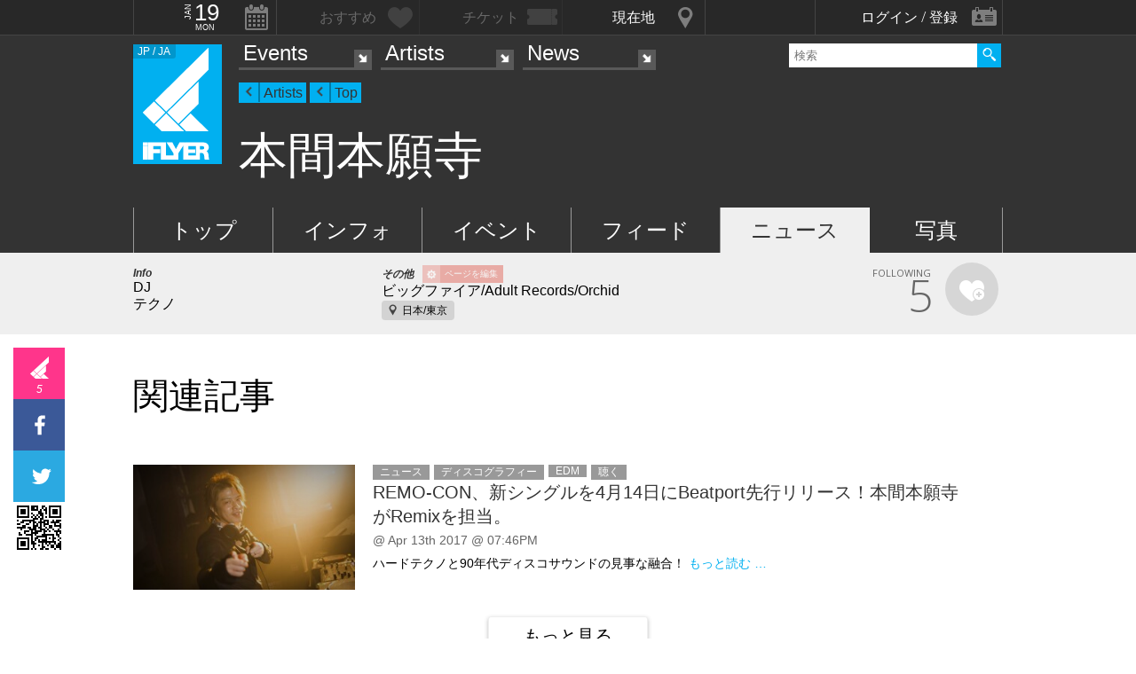

--- FILE ---
content_type: text/html; charset=UTF-8
request_url: https://iflyer.tv/artist/41253/articles/
body_size: 9525
content:
<!DOCTYPE html>
<!--
========     ===========   ========  =========     =======    =====
o o     o     +              o
======        =============             =============  ============

██╗███████╗██╗  ██╗   ██╗███████╗██████╗     ██╗   ██╗███████╗
██║██╔════╝██║  ╚██╗ ██╔╝██╔════╝██╔══██╗    ██║   ██║╚════██║
██║█████╗  ██║   ╚████╔╝ █████╗  ██████╔╝    ██║   ██║    ██╔╝
██║██╔══╝  ██║    ╚██╔╝  ██╔══╝  ██╔══██╗    ╚██╗ ██╔╝   ██╔╝ 
██║██║     ███████╗██║   ███████╗██║  ██║     ╚████╔╝    ██║  
╚═╝╚═╝     ╚══════╝╚═╝   ╚══════╝╚═╝  ╚═╝      ╚═══╝     ╚═╝  .0
                                                                                                                                                                                                                          
=======   =====================   ===============  ==============
+   +     +             o     +       +
================     ==========================     =============

    ▄████▄     All your base are belong to us
   ███▄█▀       Careers https://admin.iflyer.tv/apex/support/?cid=16
  ▐████  █  █   iFLYER
   █████▄       Copyright 2006-2026, iFLYER.tv
    ▀████▀     v7.3.5
       Contact us about our new API's if you want to do something amazing with our event data ;)
                 
-->
<html xmlns:og="http://ogp.me/ns#" lang="en,ja">
<head id="">
<script async src="https://www.googletagmanager.com/gtag/js?id=UA-4511865-9"></script>
<script>
  window.dataLayer = window.dataLayer || [];
  function gtag(){dataLayer.push(arguments);}
  gtag('js', new Date());

  gtag('config', 'UA-4511865-9');
</script>

<script>
var head= document.getElementsByTagName('head')[0];
var script= document.createElement('script');
script.type= 'text/javascript';
script.async = true;
script.src= 'https://admin.iflyer.tv/apex/plugins/srvrsts.php?'+Date.now()+'&path=%2Fartist%2F41253%2Farticles%2F'+'&ref='+encodeURIComponent(document.referrer)+'&rchk=1&check=b6d5ee43535b210a73d455053c3a5d81.1768772129';
head.appendChild(script);
</script><title>iFLYER: 本間本願寺 [Homma Honganji]  / ニュース - DJ</title>
<meta charset="UTF-8"><meta http-equiv="content-language" content="en,ja" />
<meta name="Keywords" content="iFLYER, 音楽, 本間本願寺 , DJ" />
<meta name="Author" content="iFLYER" /><meta property="og:site_name" content="iFLYER" />
<meta name="HandheldFriendly" content="True"><meta name="MobileOptimized" content="320">
<meta name="viewport" content="initial-scale=1.0,width=device-width,user-scalable=no,minimum-scale=1.0,maximum-scale=1.0">
<meta name="title" content="本間本願寺 [Homma Honganji]  / ニュース - DJ"/>
<meta name="description" content="本間本願寺 / テクノ / DJ / ビッグファイア/Adult Records/Orchid / 日本/東京" lang="ja" xml:lang="ja"/>
<meta name="copyright" content="©2006-2026 アイフライヤー" lang="ja" xml:lang="ja"/>
<meta name="copyright" content="©2006-2026 iFLYER. All rights reserved." lang="en" xml:lang="en"/>
<meta name="robots" content="INDEX, FOLLOW"/>
<meta property="fb:app_id" content="575751302929337"/>
<meta property="fb:pages" content="266568835009" />
<meta property="og:title" content="本間本願寺"/>
<meta name="theme-color" content="#01b0f0">
<meta property="og:image" content="https://images.iflyer.tv/bh_600/bw_600/1_3dk1t1nigpvq6d7cf8hy4.jpg"/>
<meta property="og:description" content="本間本願寺 / テクノ / DJ / ビッグファイア/Adult Records/Orchid / 日本/東京"/>
<meta property="og:locale" content="ja_JP">
<meta property="og:locale:alternate" content="en_US">
<meta property="og:image:width" content="600"/>
<meta property="og:image:height" content="600"/>
<meta property="og:image:type" content="image/jpeg"/>
<meta property="og:url" content="https://iflyer.tv/artist/41253/"/>
<meta property="og:type" content="iflyertv:artist"/>

<link rel="alternate" hreflang="en" href="/en/artist/41253/articles/"/>
<link href="/artist/41253/rss" title="RSS 2.0" type="application/rss+xml" rel="alternate"/>
<meta name="twitter:card" content="summary_large_image">
<meta name="twitter:site" content="@iflyertv">
<meta name="twitter:title" content="本間本願寺">
<meta name="twitter:description" content="本間本願寺 / テクノ / DJ / ビッグファイア/Adult Records/Orchid / 日本/東京">
<meta name="twitter:image" content="https://images.iflyer.tv/bh_600/bw_600/1_3dk1t1nigpvq6d7cf8hy4.jpg">

<meta name="verify-v1" content="jpc+MWoOBj80yWL7fT/PPFnrRKllc+8Vqpou1LyGvkw="/>
<meta name="google-site-verification" content="N8NtTfPLP2egKM1tuaJtE12NdSdTZXLPVOD9dZTvWWs"/>
<link rel="apple-touch-icon-precomposed" href="/assets/v735/images/favicons_v6/favicon-152.png">
<meta name="msapplication-TileColor" content="#01b0f0">
<meta name="msapplication-TileImage" content="/assets/v735/images/favicons_v6/favicon-144.png">
<link rel="apple-touch-icon-precomposed" sizes="152x152" href="/assets/v735/images/favicons_v6/favicon-152.png">
<link rel="apple-touch-icon-precomposed" sizes="144x144" href="/assets/v735/images/favicons_v6/favicon-144.png">
<link rel="apple-touch-icon-precomposed" sizes="120x120" href="/assets/v735/images/favicons_v6/favicon-120.png">
<link rel="apple-touch-icon-precomposed" sizes="114x114" href="/assets/v735/images/favicons_v6/favicon-114.png">
<link rel="apple-touch-icon-precomposed" sizes="72x72" href="/assets/v735/images/favicons_v6/favicon-72.png">
<link rel="apple-touch-icon-precomposed" href="/assets/v735/images/favicons_v6/favicon-57.png">

<meta name="apple-itunes-app" content="app-id=687205010">

<link rel="icon" href="/favicons/iflyer.png" sizes="16x16 24x24 32x32 48x48 64x64" />
<link href='/assets/v735/lib/iflyer-icons/src-font/style.css' rel='stylesheet' type='text/css' />
<!--[if IE]><link rel="shortcut icon" href="/favicon_v6.ico"><![endif]-->
<link href="https://d10s23uwhf0dgz.cloudfront.net/skin/iflyer/v735/v6/xhtml/css/global.css.php?cb=7.3.5" rel="stylesheet"/>
<link href='https://fonts.googleapis.com/css?family=Open+Sans:700,300,600,400' rel='stylesheet' id='google_font_family-css' type='text/css' data-font-onload="opensans"  media="none" onload="if(media!='all')media='all'">
<!-- <link href='https://fonts.googleapis.com/earlyaccess/notosansjapanese.css' rel='stylesheet' data-font-onload="notosansjapanese" type='text/css'  media="none" onload="if(media!='all')media='all'"> -->

<script type="text/javascript">
    var _langs = new Object();
    var windowsliveid = '6B8DE2D55132EF81062592D067A1395B4623DA06';
        var devMode = false;
    var $iFLYERURL = "iflyer.tv";
    var $iFLYERNOCACHE = "//";
    var $iFLYERAPEX = "https://admin.iflyer.tv/apex/";
    var $iFLYERWIDGETS = "https://widgets.iflyer.tv";
    var $iFLYERADS = "https://counter.iflyer.tv/";
    var $iFLYERXAPI = "https://x-api.iflyer.tv/v1.0";
    var $iFLYEROBJECT = "artist:41253";
    var $IFTVIKEY = "0cdfdcee1b6898325adbbf43d562e935";
    var imgsrvUrl = "https://images.iflyer.tv";
    var pageLang = 'ja';
    var $browser_default_lang = 'ja';
    var $forceMyflyer = false;
    var iewarning = "このサイトを閲覧するにはインターネットエクスプローラーをアップデートして下さい。 ";
    var $cookieNames = new Object();
    $cookieNames['authentication'] = "ifadminuser";
    $cookieNames['myflyer'] = "myflyeruser";
    $cookieNames['lang'] = "iflyer_lang";
    var detectLanguage = window.navigator.userLanguage || window.navigator.language;
</script>
<script src="https://ajax.googleapis.com/ajax/libs/jquery/1.11.3/jquery.min.js"></script>
<script src="https://d10s23uwhf0dgz.cloudfront.net/skin/iflyer/v735/v6/xhtml/js/global.js.php?cb=7.3.5" type="text/javascript"></script>
<script type="text/javascript">
    var langCountryUrl = '/';
    var $iFLYERCookieDomain = "iflyer.tv";
    var cookielangCountryUrl = null;
    if ($.cookie('iflyer_langCountryUrl')) {
        cookielangCountryUrl = $.cookie('iflyer_langCountryUrl');
    }
    var $iFLYER_COUNTRY = 'jp';
    var country = null;   
</script>
<script type="application/ld+json">
[{"@context":"http:\/\/schema.org","@type":"MusicGroup","name":"\u672c\u9593\u672c\u9858\u5bfa","url":"https:\/\/iflyer.tv\/artist\/41253\/","logo":"https:\/\/images.iflyer.tv\/bh_400\/bw_400\/pf_1\/1_3dk1t1nigpvq6d7cf8hy4.png","image":"https:\/\/images.iflyer.tv\/1_3dk1t1nigpvq6d7cf8hy4.jpg","genre":"\u30c6\u30af\u30ce"}]</script>
<!-- Meta Pixel Code -->
<script>
!function(f,b,e,v,n,t,s)
{if(f.fbq)return;n=f.fbq=function(){n.callMethod?
n.callMethod.apply(n,arguments):n.queue.push(arguments)};
if(!f._fbq)f._fbq=n;n.push=n;n.loaded=!0;n.version='2.0';
n.queue=[];t=b.createElement(e);t.async=!0;
t.src=v;s=b.getElementsByTagName(e)[0];
s.parentNode.insertBefore(t,s)}(window,document,'script',
'https://connect.facebook.net/en_US/fbevents.js');
 fbq('init', '294734927665483'); 
fbq('track', 'PageView');
</script>
<noscript>
 <img height="1" width="1" src="https://www.facebook.com/tr?id=294734927665483&ev=PageView&noscript=1"/>
</noscript>
<!-- End Meta Pixel Code --></head>
<body id="body" iflyer-features-load="pushdown" class="std__tlp lang_ja  ptype_artist " myflyer-page-id="artist:41253">
<script>if($.cookie('hasopensans')){$('body').addClass('withOpenSans');}if($.cookie('hasnotosans')){$('body').addClass('withNotoSans');}</script>
<a name="top"></a>
<style>
</style>


<style>
@media only screen and (min-width: 980px){

}

@media only screen and (max-width: 1450px) { 

}

@media only screen and (max-width: 979px){ 

}

@media only screen and (max-width: 663px){

}

</style>

<header id="header" role="header" class="  ">
<nav id="myflyernav">
    <ul>
        <li id="calendar" is-opener also-open="hold_cal" data-ajax-append="hold_cal" data-ajax-src="/widgets_local/header_event_calendar/" data-LCU="1">
        <span class="hcalendar_paper">
            <span class="monthShort">Jan</span>
            <span class="day">19</span>
            <span class="weekday">Mon</span>
        </span>
        </li><li id="stard" is-opener also-open="hold_stard" data-iframe-target="hold_stard" data-iframe-distroy-mobile data-iframe-src="https://my.iflyer.tv/?view=mini" class="onlogin"><span>おすすめ</span></li><li id="tickets" is-opener also-open="hold_tickets" data-iframe-distroy-mobile data-iframe-target="hold_tickets" data-iframe-src="https://my.iflyer.tv/tickets.php?view=mini" class="onlogin"><span>チケット</span></li><li id="nearme" class="ongeo" is-opener also-open="hold_near" data-ajax-replace="hold_near_holder" data-ajax-src="/widgets_local/nearme/events/preview/" data-geolocation data-geolocation-add data-LCU="1"><span>現在地</span></li><li id="signin" is-opener also-open="hold_loginout">
        <span class="notloginin">ログイン / 登録</span>
        <span class="islogin"><img src="/assets/images/blank.gif" width="39" height="39" myflyer-data-item="user.avatarURL" /><span myflyer-data-item="user.name" class="username"></span></span>
        </li>
    </ul>
    <div id="hold_stard" class="myflyer_content"></div>
    <div id="hold_tickets" class="myflyer_content"></div>
    <div id="hold_cal" class="scroll_style"></div>
    <div id="hold_near" class="myflyer_content" newbox-sizing>
        <div id="hold_near_holder" class="loading">
        </div>
        <ul class="content_sub_nav">
            <li><a href="/local/#findme" class="findmeicon">イベント</a></li><!--
            --><li><a href="/local/bars/#findme" class="findmeicon">バー</a></li><!--
            --><li><a href="/local/reports/#findme" class="findmeicon">写真</a></li>
        </ul>
    </div>
    <div id="hold_loginout" stop-propagation>
        <div class="notloginin" id="iframelogin"></div>
        <dl class="islogin">
            <div id="yourprofiles"></div><dd id="myflyer_out"><a href="https://my.iflyer.tv/" target="_blank">myFLYER</a><a href="https://my.iflyer.tv/settings.php" class="edit_link">edit</a></dd><dd id="logout">SIGN OUT</dd>
        </dl>
        
    </div>
</nav>	
<div id="navContainer">
	<section id="main_nav">
	<div id="logo">
		<a href="/" class="icon" alt="iFLYER">
        <span class="icon icon-iflyer_wide"></span>
        <span class="icon icon-iflyer_shape"></span>
        <span class="icon icon-iflyer_text"></span>
        </a>
		<div class="locale-shortcode" data-hover-text="edition"><span contry-shortcode></span> / ja</div>
	</div>
	<nav id="locale" stop-propagation>
		<ul>
                        <li class="lang-select" data-lang="en"><a href="/en/artist/41253/articles/">iFLYER is also available in ENGLISH.</span></a>
            </li>
            	        <div class="closeme"></div>
		</ul>
	</nav>
	<nav>
	<div class="search-container" id="search" stop-propagation>
	    <input id="search-input" type="text" maxlength="60" placeholder="検索" name="query" autocomplete="off"><div id="search-button">Search All</div>
	    <ul id="super_search">
		</ul>
	</div>
	</nav>
	<nav id="nav" role="navigation" stop-propagation>
		<ul id="links" data-display="0">
			<li id="mEvents">
				<span><a href="/listing/events/" iflyer-append-location data-LCU="1">Events</a></span>
				<ul>
					<li id="mListings"><a href="/listing/events/" iflyer-append-location data-LCU="1">イベント</a></li>
					<li id="mStreaming"><a href="/listing/streaming/" data-LCU="1">ライブ配信</a></li>
					<li id="mTickets"><a href="/listing/tickets/" data-LCU="1">チケット</a></li>
					<li id="mPickups"><a href="/listing/pickups/" data-LCU="1">ピックアップ</a></li>
					<li id="mReports"><a href="/partyreports/" data-LCU="1">イベントレポート</a></li>
					<li id="mClubs"><a href="/venues/" data-LCU="1">会場・クラブ</a></li>
					<li id="mPlatforms"><a href="/venues/streaming" data-LCU="1">ライブ配信プラットフォーム</a></li>
					<li id="mLocal"><a href="/local/" data-LCU="1">現在地検索</a></li>
					<li id="mSubmitevent" class="apex_link"><a href="https://admin.iflyer.tv/apex/events/new_event.php" myflyer-required>イベント掲載</a></li>
				</ul>
			</li>
			<li id="mArtists" data-selected="1">
				<span><a href="/artists/search/" data-LCU="1">Artists</a></span>
				<ul>
					<li id="mSearch"><a href="/artists/search/" data-LCU="1">A-Z</a></li><li id="mRanking" data-selected="1"><a href="/artists/ranking/" data-LCU="1">トップ100</a></li><li id="mAdd" class="apex_link"><a href="https://admin.iflyer.tv/apex/profile/new_profile.php" myflyer-required>プロフィール掲載</a></li>
					
				</ul>
			</li>
			<li id="mNews">
				<span><a href="/news/archive/" data-LCU="1">News</a></span>
				<ul>
					<li id="mDjpages"><a href="/news/archive/" data-LCU="1">アーカイブ</a></li><li id="mPhotos"><a href="/partyreports/">レポート</a></li>
				</ul>
			</li>
		</ul>
	</nav>
	<div id="navi-links" rel="nav"></div>
	<div id="navi-search" rel="search"></div>
	</section>
	<div id="sectionHead">
			<div id="breadcrumb">
			<ul>
							<li class="page_type "><a href="/artists/">Artists</a></li>
							<li class="page_type "><a href="/artist/41253/">Top</a></li>
						</ul>
		</div>
			<h1 class="topheader"><span itemprop="name">本間本願寺</span></h1>
	</div>
</div>
<div id="header_style_holder"><div id="header_style" ></div><div id="header_style_filter"></div></div>
<section id="subnav">
	<ul>
		<li class="" id="subnav-top"><a href="/artist/41253/" >トップ</a></li><li class="" id="subnav-about"><a href="/artist/41253/about/" >インフォ</a></li><li class="" id="subnav-events"><a href="/artist/41253/events/" >イベント</a></li><li class="" id="subnav-voice"><a href="/artist/41253/voice/" >フィード</a></li><li class="on " id="subnav-articles"><a href="/artist/41253/articles/" >ニュース</a></li><li class="" id="subnav-photos"><a href="/artist/41253/photos/" >写真</a></li>	</ul>
</section></header><main>
<ul class="content-list">
<li>
    <section class="contentDetail profile-info-holder">
    <div>
        <aside class="profile-info-bar">
            <ul>
            <li class="std-block"><div>Info</div>
            DJ<br/>
            テクノ            
            </li><!--

            --><li class="std-block"><div>その他 <a href="/artist/41253/edit" class="apexeditpage" myflyer-required>ページを編集</a></div>
            ビッグファイア/Adult Records/Orchid<br/>            <span class="mapjump">日本/東京</span><br/> 
            </li><!--

            --><li class="stard-page">
            <div class="normal_star fancyFont star__block">
            <strong myflyer-stard-id="page:41253" star-counter="5"></strong>
            <span>FOLLOWING</span>
            <div class="star-holder big inline">
            <div class="starme" myflyer-starbutton myflyer-stard-id="artist:41253"></div>
            </div>
            </div>
            </li>
            </ul>
        </aside>
    </div>
</section>
</li>
<li class="share_section"><section id="share_float">
    <div id="left-rail">
                <div class="sharepage share_iflyer " iflyer="stard" object="artist:41253" layout="fill_space">
        <span>5</span>        <script src="https://widgets.iflyer.tv/stard/embed_ja.js/v735/embed.js" type="text/javascript" charset="utf-8"></script>
        </div><a href="https://www.facebook.com/dialog/feed?app_id=575751302929337&amp;display=popup&amp;redirect_uri=https%3A%2F%2Fiflyer.tv%2Fartist%2F41253%2Farticles%2F&amp;link=https%3A%2F%2Fiflyer.tv%2Fartist%2F41253%2Farticles%2F" target="_blank" class="sharepage popuplink share_facebook lower" name="share_facebook" rel="scrollbars=1,height=400,width=670">
        <span></span>
        </a><a href="https://twitter.com/share?url=https%3A%2F%2Fiflyer.tv%2Fartist%2F41253%2Farticles%2F&amp;text=%E6%9C%AC%E9%96%93%E6%9C%AC%E9%A1%98%E5%AF%BA+%2F+%E3%83%8B%E3%83%A5%E3%83%BC%E3%82%B9&amp;related=iFLYER.tv&amp;via=iflyertv" target="_blank" class="sharepage popuplink share_twitter lower" name="share_twitter" rel="scrollbars=1,height=500,width=670">
        <span></span>
        </a><a href="http://line.me/R/msg/text/?%E6%9C%AC%E9%96%93%E6%9C%AC%E9%A1%98%E5%AF%BA+%2F+%E3%83%8B%E3%83%A5%E3%83%BC%E3%82%B9%0D%0Ahttps%3A%2F%2Fiflyer.tv%2Fartist%2F41253%2Farticles%2F" target="" class="sharepage share_line lower" name="share_line">
        </a><a href="//pc.iflyer.tv/qr/ZD1odHRwJTNBJTJGJTJGaWZ5ci50diUyRmFhSm4mcz0xMCZlPUw=" class="popup-image" data-effect="mfp-move-horizontal">
            <div class="left_qrcode" style="background: url('//pc.iflyer.tv/qr/ZD1odHRwJTNBJTJGJTJGaWZ5ci50diUyRmFhSm4mcz0y') no-repeat scroll center center transparent"></div>
        </a>
        
    </div>
    <div id="top-rail">
                <div class="sharepage share_iflyer ">
        <span>5</span>        <iframe scrolling="no" data-myflyer="true" frameborder="0" class="" tabindex="0" allowtransparency="true"
                    src="https://widgets.iflyer.tv/stard/artist/41253/?layout=fill_space"
                    scrolling="no" frameborder="0"
                    style="border:none; overflow:hidden; width:100%; height:100%;"></iframe>
        </div><a href="https://www.facebook.com/dialog/feed?app_id=575751302929337&amp;display=popup&amp;redirect_uri=https%3A%2F%2Fiflyer.tv%2Fartist%2F41253%2Farticles%2F&amp;link=https%3A%2F%2Fiflyer.tv%2Fartist%2F41253%2Farticles%2F" target="_blank" class="sharepage popuplink share_facebook lower" name="share_facebook" rel="scrollbars=1,height=400,width=670">
        <span></span>
        </a><a href="https://twitter.com/share?url=https%3A%2F%2Fiflyer.tv%2Fartist%2F41253%2Farticles%2F&amp;text=%E6%9C%AC%E9%96%93%E6%9C%AC%E9%A1%98%E5%AF%BA+%2F+%E3%83%8B%E3%83%A5%E3%83%BC%E3%82%B9&amp;related=iFLYER.tv&amp;via=iflyertv" target="_blank" class="sharepage popuplink share_twitter lower" name="share_twitter" rel="scrollbars=1,height=500,width=670">
        <span></span>
        </a>
        <a href="http://line.me/R/msg/text/?%E6%9C%AC%E9%96%93%E6%9C%AC%E9%A1%98%E5%AF%BA+%2F+%E3%83%8B%E3%83%A5%E3%83%BC%E3%82%B9%0D%0Ahttps%3A%2F%2Fiflyer.tv%2Fartist%2F41253%2Farticles%2F" target="" class="sharepage popuplink share_line lower" name="share_line">
        </a><a href="//pc.iflyer.tv/qr/ZD1odHRwJTNBJTJGJTJGaWZ5ci50diUyRmFhSm4mcz0xMCZlPUw=" class="popup-image" data-effect="mfp-move-horizontal"><div class="top_qrcode" style="background: url('//pc.iflyer.tv/qr/ZD1odHRwJTNBJTJGJTJGaWZ5ci50diUyRmFhSm4mcz0y') no-repeat scroll center center transparent"></div>
        </a>
            </div>
</section>

</li>

<li>
    <section class="content">
<h1 class="heading">関連記事</h1>
<div id="news-archive-holder" class="content-holder">
<li><section class="content article-archive"><article class="group normal">
        <a href="/article/2017/04/14/remocon003/" class="main-img image_holder">
        <span lazy-ratio="56.25" style="padding-bottom: 56.25%"><img class="lazy" data-original="https://images.iflyer.tv/bw_300/bh_169/pf_1/1_3lka02xgtlxqyhc4xe3jm.jpg">
    </span>
    </a>
        <ul class="article-type"><li class="article-type-3">ニュース</li><li class="article-subject-6">ディスコグラフィー</li><li class="article-subject-9">EDM</li><li class="article-subject-10">聴く</li></ul>    <a href="/article/2017/04/14/remocon003/"><h1>REMO-CON、新シングルを4月14日にBeatport先行リリース！本間本願寺がRemixを担当。</h1></a>
        <p class="byline">
        @ Apr 13th 2017 @ 07:46PM    <a href="/article/2017/04/14/remocon003/" class="view-count-common">3792</a>
    </p>
    <p class="blurb">
        ハードテクノと90年代ディスコサウンドの見事な融合！        <a href="/article/2017/04/14/remocon003/" class="inline-read-more">もっと読む …</a>
    </p>
    
<script type="application/ld+json">[{"@context":"http:\/\/schema.org","@type":"NewsArticle","headline":"REMO-CON\u3001\u65b0\u30b7\u30f3\u30b0\u30eb\u30924\u670814\u65e5\u306bBeatport\u5148\u884c\u30ea\u30ea\u30fc\u30b9\uff01\u672c\u9593\u672c\u9858\u5bfa\u304cRemix\u3092\u62c5\u5f53\u3002","url":"https:\/\/iflyer.tv\/article\/2017\/04\/14\/remocon003\/","image":"https:\/\/images.iflyer.tv\/bw_300\/bh_169\/pf_1\/1_3lka02xgtlxqyhc4xe3jm.jpg","description":"\u30cf\u30fc\u30c9\u30c6\u30af\u30ce\u306890\u5e74\u4ee3\u30c7\u30a3\u30b9\u30b3\u30b5\u30a6\u30f3\u30c9\u306e\u898b\u4e8b\u306a\u878d\u5408\uff01","datePublished":"2017-04-14T11:00:00+09:00","publisher":{"@type":"Organization","name":"iFLYER","logo":{"@type":"ImageObject","url":"https:\/\/d10s23uwhf0dgz.cloudfront.net\/assets\/v735\/images\/logos\/iFLYER-linear-black-600.png","width":600,"height":60}}}]</script>


    </article></section>
<button type="button" class="load-more" data-ajax-src="/news/archive/object_artist-41253/action-load_more/key-68cd368914d7197c6579530fc5018cd8/subject-2/" data-ajax-append="news-archive-holder"><span>もっと見る</span></button>

</li></div>


    </section>
</li>


<li class="local_content">
    <section class="content">
        <h1 class="heading">人気のイベント in Japan</h1>
        <div class="heading-more notthinmobile"><a href="/listing/events/">更にイベントを表示</a></div>
        <div id="more_local_events" class="top-list">
            <ul class="list small  eventsList popular maybescroll" id="eventLink5634"><li class="star-holder shownextevent eventover " myflyer-holder="event:358449" myflyer-date="01.23 (Fri)" ><article>
<a href="/event/358449/" class="img_16_9_holder" myflyer-link title="ANUBIS Vol. 9 - TRAP HOUSE"><img class="lazy" data-original="https://images.iflyer.tv/bw_360/bh_203/pf_1/1_4a017qvesrclopx9wk8w2.jpg"  myflyer-img="1_4a017qvesrclopx9wk8w2" /><aside class="addbaseinfo">0 Stars/ 15 views</aside>
<div class="nextevent">01.23 (Fri)</div></a><p class="attending"><a href="/event/358449/" ><h1 myflyer-name="ANUBIS Vol. 9 - TRAP HOUSE">ANUBIS Vol. 9 - TRAP HOUSE</h1></a><p class="moreinfo"><a href="/venue/11663/" myflyer-subtitle="at 王城ビル / OHJO BLDG.">王城ビル / OHJO BLDG. / Tokyo,  <i>Japan</i></a>
<div class="starme" myflyer-starbutton myflyer-stard-id="event:358449"></div>
</p>
</article>
</li><li class="star-holder shownextevent eventover " myflyer-holder="event:358504" myflyer-date="01.24 (Sat)" ><article>
<a href="/event/358504/" class="img_16_9_holder" myflyer-link title="王城祭-ohjopsy-"><img class="lazy" data-original="https://images.iflyer.tv/bw_360/bh_203/pf_1/1_4a1re8o7b0w7j3o9d4gnc.jpg"  myflyer-img="1_4a1re8o7b0w7j3o9d4gnc" /><aside class="addbaseinfo">0 Stars/ 0 views</aside>
<div class="nextevent">01.24 (Sat)</div></a><p class="attending"><a href="/event/358504/" ><h1 myflyer-name="王城祭-ohjopsy-">王城祭-ohjopsy-</h1></a><p class="moreinfo"><a href="/venue/11663/" myflyer-subtitle="at 王城ビル / OHJO BLDG.">王城ビル / OHJO BLDG. / Tokyo,  <i>Japan</i></a>
<div class="starme" myflyer-starbutton myflyer-stard-id="event:358504"></div>
</p>
</article>
</li><li class="star-holder shownextevent eventover " myflyer-holder="event:358510" myflyer-date="01.24 (Sat)" ><article>
<a href="/event/358510/" class="img_16_9_holder" myflyer-link title="DRAM来日公演"><img class="lazy" data-original="https://images.iflyer.tv/bw_360/bh_203/pf_1/1_4a1tleqpgvk7ehvj9ydfi.jpg"  myflyer-img="1_4a1tleqpgvk7ehvj9ydfi" /><aside class="addbaseinfo">0 Stars/ 0 views</aside>
<div class="nextevent">01.24 (Sat)</div></a><p class="attending"><a href="/event/358510/" ><h1 myflyer-name="DRAM来日公演">DRAM来日公演</h1></a><p class="moreinfo"><a href="/venue/9421/" myflyer-subtitle="at CÉ LA VI TOKYO">CÉ LA VI TOKYO / Tokyo,  <i>Japan</i></a>
<div class="starme" myflyer-starbutton myflyer-stard-id="event:358510"></div>
</p>
</article>
</li><li class="star-holder shownextevent eventover " myflyer-holder="event:358505" myflyer-date="01.30 (Fri)" ><article>
<a href="/event/358505/" class="img_16_9_holder" myflyer-link title="DOT.  AT OHJO BLDG"><img class="lazy" data-original="https://images.iflyer.tv/bw_360/bh_203/pf_1/1_4a1rfrriiwiun1cdv2vll.jpg"  myflyer-img="1_4a1rfrriiwiun1cdv2vll" /><aside class="addbaseinfo">0 Stars/ 0 views</aside>
<div class="nextevent">01.30 (Fri)</div></a><p class="attending"><a href="/event/358505/" ><h1 myflyer-name="DOT.  AT OHJO BLDG">DOT.  AT OHJO BLDG</h1></a><p class="moreinfo"><a href="/venue/11663/" myflyer-subtitle="at 王城ビル / OHJO BLDG.">王城ビル / OHJO BLDG. / Tokyo,  <i>Japan</i></a>
<div class="starme" myflyer-starbutton myflyer-stard-id="event:358505"></div>
</p>
</article>
</li><li class="star-holder shownextevent eventover notmobile" myflyer-holder="event:358102" myflyer-date="01.30 (Fri)" ><article>
<a href="/event/358102/" class="img_16_9_holder" myflyer-link title="MASAYASU ALL NIGHT LONG BY TOKYO PARTY CLUB"><img class="lazy" data-original="https://images.iflyer.tv/bw_360/bh_203/pf_1/cc_0.216.1080.607/1_49qaa1pnuvd1vp65w8lul.jpg"  myflyer-img="cc_0.216.1080.607/1_49qaa1pnuvd1vp65w8lul" /><aside class="addbaseinfo">0 Stars/ 24 views</aside>
<div class="nextevent">01.30 (Fri)</div></a><p class="attending"><a href="/event/358102/" ><h1 myflyer-name="MASAYASU ALL NIGHT LONG BY TOKYO PARTY CLUB">MASAYASU ALL NIGHT LONG BY TOKYO PARTY CLUB</h1></a><p class="moreinfo"><a href="/venue/10017/" myflyer-subtitle="at B1FLAT">B1FLAT / Tokyo,  <i>Japan</i></a>
<div class="starme" myflyer-starbutton myflyer-stard-id="event:358102"></div>
</p>
</article>
</li><li class="star-holder shownextevent eventover notmobile" myflyer-holder="event:358506" myflyer-date="01.31 (Sat)" ><article>
<a href="/event/358506/" class="img_16_9_holder" myflyer-link title="SHARD — Chapter Three Begins in Tokyo."><img class="lazy" data-original="https://images.iflyer.tv/bw_360/bh_203/pf_1/1_4a1rh615tvqpa5gh5s2dc.jpg"  myflyer-img="1_4a1rh615tvqpa5gh5s2dc" /><aside class="addbaseinfo">0 Stars/ 0 views</aside>
<div class="nextevent">01.31 (Sat)</div></a><p class="attending"><a href="/event/358506/" ><h1 myflyer-name="SHARD — Chapter Three Begins in Tokyo.">SHARD — Chapter Three Begins in Tokyo.</h1></a><p class="moreinfo"><a href="/venue/11663/" myflyer-subtitle="at 王城ビル / OHJO BLDG.">王城ビル / OHJO BLDG. / Tokyo,  <i>Japan</i></a>
<div class="starme" myflyer-starbutton myflyer-stard-id="event:358506"></div>
</p>
</article>
</li><li class="star-holder shownextevent eventover nottablet" myflyer-holder="event:358507" myflyer-date="02.06 (Fri)" ><article>
<a href="/event/358507/" class="img_16_9_holder" myflyer-link title="QURIOUS"><img class="lazy" data-original="https://images.iflyer.tv/bw_360/bh_203/pf_1/1_4a1riab7dku1aoupi5pol.jpg"  myflyer-img="1_4a1riab7dku1aoupi5pol" /><aside class="addbaseinfo">0 Stars/ 0 views</aside>
<div class="nextevent">02.06 (Fri)</div></a><p class="attending"><a href="/event/358507/" ><h1 myflyer-name="QURIOUS">QURIOUS</h1></a><p class="moreinfo"><a href="/venue/11663/" myflyer-subtitle="at 王城ビル / OHJO BLDG.">王城ビル / OHJO BLDG. / Tokyo,  <i>Japan</i></a>
<div class="starme" myflyer-starbutton myflyer-stard-id="event:358507"></div>
</p>
</article>
</li><li class="star-holder shownextevent eventover nottablet" myflyer-holder="event:358474" myflyer-date="04.17 (Fri)" ><article>
<a href="/event/358474/" class="img_16_9_holder" myflyer-link title="Rainbow Disco Club 2026（DAY1）"><img class="lazy" data-original="https://images.iflyer.tv/bw_360/bh_203/pf_1/1_4a19llyjbgxeow9w4dngq.jpg"  myflyer-img="1_4a19llyjbgxeow9w4dngq" /><aside class="addbaseinfo">0 Stars/ 6 views</aside>
<div class="nextevent">04.17 (Fri)</div></a><p class="attending"><a href="/event/358474/" ><h1 myflyer-name="Rainbow Disco Club 2026（DAY1）">Rainbow Disco Club 2026（DAY1）</h1></a><p class="moreinfo"><a href="/venue/8373/" myflyer-subtitle="at 東伊豆クロスカントリーコース">東伊豆クロスカントリーコース / Shizuoka,  <i>Japan</i></a>
<div class="starme" myflyer-starbutton myflyer-stard-id="event:358474"></div>
</p>
</article>
</li><li class="star-holder shownextevent eventover notthin" myflyer-holder="event:358475" myflyer-date="04.18 (Sat)" ><article>
<a href="/event/358475/" class="img_16_9_holder" myflyer-link title="Rainbow Disco Club 2026（DAY2）"><img class="lazy" data-original="https://images.iflyer.tv/bw_360/bh_203/pf_1/1_4a19llyjbgxeow9w4dngq.jpg"  myflyer-img="1_4a19llyjbgxeow9w4dngq" /><aside class="addbaseinfo">0 Stars/ 1 views</aside>
<div class="nextevent">04.18 (Sat)</div></a><p class="attending"><a href="/event/358475/" ><h1 myflyer-name="Rainbow Disco Club 2026（DAY2）">Rainbow Disco Club 2026（DAY2）</h1></a><p class="moreinfo"><a href="/venue/8373/" myflyer-subtitle="at 東伊豆クロスカントリーコース">東伊豆クロスカントリーコース / Shizuoka,  <i>Japan</i></a>
<div class="starme" myflyer-starbutton myflyer-stard-id="event:358475"></div>
</p>
</article>
</li><li class="star-holder shownextevent eventover notthin" myflyer-holder="event:358476" myflyer-date="04.19 (Sun)" ><article>
<a href="/event/358476/" class="img_16_9_holder" myflyer-link title="Rainbow Disco Club 2026（DAY3）"><img class="lazy" data-original="https://images.iflyer.tv/bw_360/bh_203/pf_1/1_4a19llyjbgxeow9w4dngq.jpg"  myflyer-img="1_4a19llyjbgxeow9w4dngq" /><aside class="addbaseinfo">0 Stars/ 14 views</aside>
<div class="nextevent">04.19 (Sun)</div></a><p class="attending"><a href="/event/358476/" ><h1 myflyer-name="Rainbow Disco Club 2026（DAY3）">Rainbow Disco Club 2026（DAY3）</h1></a><p class="moreinfo"><a href="/venue/8373/" myflyer-subtitle="at 東伊豆クロスカントリーコース">東伊豆クロスカントリーコース / Shizuoka,  <i>Japan</i></a>
<div class="starme" myflyer-starbutton myflyer-stard-id="event:358476"></div>
</p>
</article>
</li></ul>
        </div>
        <div class="heading-more fromthinmobile"><a href="/listing/events/">更にイベントを表示</a></div>
    </section>
</li>    
<li class="feature_breaker" iflyer-features-load="standard:standard"></li>

</ul>
</main>


<footer>
<ul class="footer-list">
<li>
	<div class="">
		<div class="copy_area">
			<ul>
                <li id="logo-footer"><a href="/" data-LCU="1">iFLYER</a></li>
				<li class="moreinfo">
					Copyright 2006-2026, 
					<a href="http://77hz.jp" class="company_site" target="_blank">77hz Ltd.</a>
					<br/>v7.3.5				</li>
			</ul>
		</div>
		<div class="help_area">
			<ul>
				<li>
					<div class="title">カテゴリー</div>
					<ul>
						<li><a href="/events/" data-LCU="1">イベント</a></li>
						<li><a href="/artists/" data-LCU="1">アーティスト</a></li>
						<li><a href="/news/" data-LCU="1">ニュース</a></li>
						<li><a href="https://my.iflyer.tv/">myFLYER</a></li>
						<li><a href="https://admin.iflyer.tv/apex/" class="addyour" myflyer-required>イベント、アーティスト、会場を掲載</a></li>
					</ul>
				</li>
				<li>
					<div class="title">基本情報</div>
					<ul>
						<li><a href="/about/" data-LCU="1">インフォ</a></li>
						<li><a href="https://admin.iflyer.tv/apex/support/faq.php">FAQ</a></li>
						<li><a href="https://admin.iflyer.tv/apex/support/">サポート</a></li>
						<li><a href="/about/legal/" data-LCU="1">法的表記</a></li>
						<li><a href="https://admin.iflyer.tv/apex/support/?cid=16">採用情報</a></li>
						<li><a href="https://d10s23uwhf0dgz.cloudfront.net/assets/v735/guideline/iFLYER-brand-assets.zip">ロゴ、ブランドガイドライン</a></li>

					</ul>
				</li>
			</ul>

		</div>
	</div>
</li>
<li>
	<div class="morelinks_area">
		<div id="social" class="icon_block">
			<div class="title">Follow iFLYER</div>
			<ul>
				<li class="twt"><a href="https://twitter.com/iflyertv">iFLYER on Twitter</a></li>
				<li class="fcb"><a href="https://www.facebook.com/iFLYER">iFLYER on Facebook</a></li>
				<li class="ins"><a href="https://www.instagram.com/iflyertv/">iFLYER on Instagram</a></li>
				<li class="ytb"><a href="https://www.youtube.com/channel/UC46oHPE9-jJOOnyQ_K5R7rQ/videos">iFLYER on YouTube</a></li>
				<li class="rss"><a href="/rss/" data-LCU="1">RSS フィード</a></li>
							</ul>
			<br/><a href="http://nav.cx/7I2m3fW"><img src="https://scdn.line-apps.com/n/line_add_friends/btn/ja.png" alt="友だち追加" height="32" border="0"></a>
		</div>
		<div id="apps" class="icon_block">
			<div class="title">iFLYER Apps</div>
			<ul>
				<li class="app-iflyer-iphone"><a href="https://itunes.apple.com/app/iflyer/id687205010" target="_blank">iFLYER iPhone</a></li><!--
				--><li class="app-tg-iphone"><a href="https://itunes.apple.com/app/iflyer-ticketgate/id730879490" target="_blank">TicketGate iPhone</a></li>
			</ul>
		</div>
	</div>

	<div class="langs">
        <ul>
                <li><a href="/en/artist/41253/articles/"
               class="">iFLYER is also available in ENGLISH.</span></a>
        </li>
                        </ul>
</div>
</li>
</ul>
<div id="show-interest" style="display: none;" data-iframe-src="https://admin.iflyer.tv/apex/plugins/user_hit.php?id=artist:41253" myflyer-onlogout-wipe myflyer-onlogin="click"></div>
</footer>


<a href="#toppage" id="top_link">top</a>








<!--LOADTIME:0.24057793617249--></body>
</html>

--- FILE ---
content_type: text/html; charset=UTF-8
request_url: https://widgets.iflyer.tv/stard/artist/41253/?layout=fill_space&index=1
body_size: 1336
content:
<!DOCTYPE html>
<html lang="en" id="iflyer" class="">
<head>
    <meta charset="utf-8">
    <meta name="robots" content="noodp, noydir">
    <meta name="referrer" content="default" id="meta_referrer">
    <meta name="description" content="iFLYER STAR*d widget plugin">
    <title>iFLYER</title>
    <style>body.plugin {
        background: transparent;
        overflow: hidden;
        background-color: transparent;
    }</style>

    <style type="text/css">
        @import url("https://d10s23uwhf0dgz.cloudfront.net/skin/widgets/v735/pc/xhtml/css/stard.css.php?cb=7.3.5");
    </style>
    <!--[if IE]>
    <style>
        .button_count .likestar .star, .box_count .likestar .star, .standard .likestar .star {
            background-image: url(https://d10s23uwhf0dgz.cloudfront.net/skin/widgets/v735/pc/xhtml/images/stard/button_logo.png );
        }
    </style>
    <![endif]-->

    <!--[if lte IE 8]>
    <style>
        .facepile a {
            margin: 0px 0px 2px 2px;
        }
    </style>
    <![endif]-->
    <script type="text/javascript" charset="utf-8">
        var $iFLYERCookieDomain = "iflyer.tv";
        var $cookieNames = new Object();
        $cookieNames['authentication'] = "ifadminuser";
        $cookieNames['myflyer'] = "myflyeruser";
        $cookieNames['lang'] = "iflyer_lang";
    </script>
</head>
<body class="plugin">
<div id="setup">
    <div id="main">
        <a href="https://iflyer.tv/artist/41253/" target="_blank"
           class="standard_only profile_image_link"><img class="profile_image" src="https://images.iflyer.tv/bw_40/bh_40/pf_1/1_3dk1t1nigpvq6d7cf8hy4.png"/>        </a>
        <a href="https://iflyer.tv/artist/41253/" target="_blank"
           class="standard_only profile_link"><strong>本間本願寺</strong> on iFLYER</a>


        <div id="likestar" data-id="artist:41253"><span
                class="star">STAR*d</span> <span
                class="myflyer_share_stars stard_number">5</span></div>
        <span id="youstard">You STAR*d this.</span>

        <div class="show_face_block">
            <div id="stard_msg" class="standard_only counter_5"><span
        class="stard_number">5</span> STAR*d
    <b>本間本願寺</b>.
</div>
<div class="facepile" data-src="https://my.iflyer.tv/"><a href="https://my.iflyer.tv/?M13632"
                 class="myflyer_profile_link " target="_blank">
                <img src="/assets/images/blank.gif"
                     data-original="https://images.iflyer.tv/bw_50/bh_50/pf_1/1_3ofwsp899w9p4xdn4aw5t.png"                     width="50" height="50" title="Takayuki" class="lazy"/></a><a href="https://my.iflyer.tv/?M53"
                 class="myflyer_profile_link " target="_blank">
                <img src="/assets/images/blank.gif"
                     data-original="https://images.iflyer.tv/bw_50/bh_50/pf_1/1_3ogc9wl94cn4728q9ggu7.png"                     width="50" height="50" title="Akihiro" class="lazy"/></a><a href="https://my.iflyer.tv/?M15902505"
                 class="myflyer_profile_link " target="_blank">
                <img src="/assets/images/blank.gif"
                     data-original="https://images.iflyer.tv/bw_50/bh_50/pf_1/1_3pkm1daf9yyobehhtksmc.png"                     width="50" height="50" title="evernaya" class="lazy"/></a><a href="https://my.iflyer.tv/?M5989"
                 class="myflyer_profile_link " target="_blank">
                <img src="/assets/images/blank.gif"
                     data-original="https://images.iflyer.tv/bw_50/bh_50/pf_1/1_3p4jab528yh5onmt1gk31.png"                     width="50" height="50" title="hiroaki" class="lazy"/></a><a href="https://my.iflyer.tv/?M13341632"
                     class="myflyer_profile_link " target="_blank">
                    <img src="/assets/images/blank.gif"
                         data-original="https://d10s23uwhf0dgz.cloudfront.net/skin/widgets/v735/pc/xhtml/images/stard/myflyer_icon.png"                         width="50" height="50" title="" class="lazy"/></a></div>        </div>

    </div>
</div>
</body>
<script src="https://ajax.googleapis.com/ajax/libs/jquery/1.11.3/jquery.min.js"></script>
<script src="https://d10s23uwhf0dgz.cloudfront.net/skin/widgets/v735/pc/xhtml/js/stard.js.php?cb=7.3.5"></script>
<script type="text/javascript">
    // document.domain = 'iflyer.tv';
    setuppage("https://admin.iflyer.tv/apex/my/stardproxy.php?id=artist:41253", "sorry, please try again later",["M13341632","M5989","M13632","M53","M15902505"], 'https://admin.iflyer.tv/apex/mini_login.php?product=myflyer', 'https://d10s23uwhf0dgz.cloudfront.net/skin/widgets/v735/pc/xhtml/images/stard/myflyer_icon.png', getQueryString('index'), 'artist_41253');
</script>
</html>

--- FILE ---
content_type: text/html; charset=UTF-8
request_url: https://widgets.iflyer.tv/stard/artist/41253/?layout=fill_space
body_size: 1335
content:
<!DOCTYPE html>
<html lang="en" id="iflyer" class="">
<head>
    <meta charset="utf-8">
    <meta name="robots" content="noodp, noydir">
    <meta name="referrer" content="default" id="meta_referrer">
    <meta name="description" content="iFLYER STAR*d widget plugin">
    <title>iFLYER</title>
    <style>body.plugin {
        background: transparent;
        overflow: hidden;
        background-color: transparent;
    }</style>

    <style type="text/css">
        @import url("https://d10s23uwhf0dgz.cloudfront.net/skin/widgets/v735/pc/xhtml/css/stard.css.php?cb=7.3.5");
    </style>
    <!--[if IE]>
    <style>
        .button_count .likestar .star, .box_count .likestar .star, .standard .likestar .star {
            background-image: url(https://d10s23uwhf0dgz.cloudfront.net/skin/widgets/v735/pc/xhtml/images/stard/button_logo.png );
        }
    </style>
    <![endif]-->

    <!--[if lte IE 8]>
    <style>
        .facepile a {
            margin: 0px 0px 2px 2px;
        }
    </style>
    <![endif]-->
    <script type="text/javascript" charset="utf-8">
        var $iFLYERCookieDomain = "iflyer.tv";
        var $cookieNames = new Object();
        $cookieNames['authentication'] = "ifadminuser";
        $cookieNames['myflyer'] = "myflyeruser";
        $cookieNames['lang'] = "iflyer_lang";
    </script>
</head>
<body class="plugin">
<div id="setup">
    <div id="main">
        <a href="https://iflyer.tv/artist/41253/" target="_blank"
           class="standard_only profile_image_link"><img class="profile_image" src="https://images.iflyer.tv/bw_40/bh_40/pf_1/1_3dk1t1nigpvq6d7cf8hy4.png"/>        </a>
        <a href="https://iflyer.tv/artist/41253/" target="_blank"
           class="standard_only profile_link"><strong>本間本願寺</strong> on iFLYER</a>


        <div id="likestar" data-id="artist:41253"><span
                class="star">STAR*d</span> <span
                class="myflyer_share_stars stard_number">5</span></div>
        <span id="youstard">You STAR*d this.</span>

        <div class="show_face_block">
            <div id="stard_msg" class="standard_only counter_5"><span
        class="stard_number">5</span> STAR*d
    <b>本間本願寺</b>.
</div>
<div class="facepile" data-src="https://my.iflyer.tv/"><a href="https://my.iflyer.tv/?M13632"
                 class="myflyer_profile_link " target="_blank">
                <img src="/assets/images/blank.gif"
                     data-original="https://images.iflyer.tv/bw_50/bh_50/pf_1/1_3ofwsp899w9p4xdn4aw5t.png"                     width="50" height="50" title="Takayuki" class="lazy"/></a><a href="https://my.iflyer.tv/?M53"
                 class="myflyer_profile_link " target="_blank">
                <img src="/assets/images/blank.gif"
                     data-original="https://images.iflyer.tv/bw_50/bh_50/pf_1/1_3ogc9wl94cn4728q9ggu7.png"                     width="50" height="50" title="Akihiro" class="lazy"/></a><a href="https://my.iflyer.tv/?M15902505"
                 class="myflyer_profile_link " target="_blank">
                <img src="/assets/images/blank.gif"
                     data-original="https://images.iflyer.tv/bw_50/bh_50/pf_1/1_3pkm1daf9yyobehhtksmc.png"                     width="50" height="50" title="evernaya" class="lazy"/></a><a href="https://my.iflyer.tv/?M5989"
                 class="myflyer_profile_link " target="_blank">
                <img src="/assets/images/blank.gif"
                     data-original="https://images.iflyer.tv/bw_50/bh_50/pf_1/1_3p4jab528yh5onmt1gk31.png"                     width="50" height="50" title="hiroaki" class="lazy"/></a><a href="https://my.iflyer.tv/?M13341632"
                     class="myflyer_profile_link " target="_blank">
                    <img src="/assets/images/blank.gif"
                         data-original="https://d10s23uwhf0dgz.cloudfront.net/skin/widgets/v735/pc/xhtml/images/stard/myflyer_icon.png"                         width="50" height="50" title="" class="lazy"/></a></div>        </div>

    </div>
</div>
</body>
<script src="https://ajax.googleapis.com/ajax/libs/jquery/1.11.3/jquery.min.js"></script>
<script src="https://d10s23uwhf0dgz.cloudfront.net/skin/widgets/v735/pc/xhtml/js/stard.js.php?cb=7.3.5"></script>
<script type="text/javascript">
    // document.domain = 'iflyer.tv';
    setuppage("https://admin.iflyer.tv/apex/my/stardproxy.php?id=artist:41253", "sorry, please try again later",["M13341632","M5989","M13632","M53","M15902505"], 'https://admin.iflyer.tv/apex/mini_login.php?product=myflyer', 'https://d10s23uwhf0dgz.cloudfront.net/skin/widgets/v735/pc/xhtml/images/stard/myflyer_icon.png', getQueryString('index'), 'artist_41253');
</script>
</html>

--- FILE ---
content_type: text/javascript; charset: UTF-8;charset=UTF-8
request_url: https://d10s23uwhf0dgz.cloudfront.net/skin/widgets/v735/pc/xhtml/js/stard.js.php?cb=7.3.5
body_size: 5098
content:
/*!
 * jQuery Cookie Plugin v1.4.1
 * https://github.com/carhartl/jquery-cookie
 *
 * * * * * * * * * Furkan Mustafa, 2013.03.28, Edited for iFLYER Usage
 * * * * * * * * * - Changes reading order of cookies with same key
 * * * * * * * * * - Sets default domain to $iFLYERCookieDomain if set.
 *
 * Copyright 2006, 2014 Klaus Hartl
 * Released under the MIT license
 */
(function (factory) {
    if (typeof define === 'function' && define.amd) {
        // AMD (Register as an anonymous module)
        define(['jquery'], factory);
    } else if (typeof exports === 'object') {
        // Node/CommonJS
        module.exports = factory(require('jquery'));
    } else {
        // Browser globals
        factory(jQuery);
    }
}(function ($) {

    var pluses = /\+/g;

    function encode(s) {
        return config.raw ? s : encodeURIComponent(s);
    }

    function decode(s) {
        return config.raw ? s : decodeURIComponent(s);
    }

    function stringifyCookieValue(value) {
        return encode(config.json ? JSON.stringify(value) : String(value));
    }

    function parseCookieValue(s) {
        if (s.indexOf('"') === 0) {
            // This is a quoted cookie as according to RFC2068, unescape...
            s = s.slice(1, -1).replace(/\\"/g, '"').replace(/\\\\/g, '\\');
        }

        try {
            // Replace server-side written pluses with spaces.
            // If we can't decode the cookie, ignore it, it's unusable.
            // If we can't parse the cookie, ignore it, it's unusable.
            s = decodeURIComponent(s.replace(pluses, ' '));
            return config.json ? JSON.parse(s) : s;
        } catch(e) {}
    }

    function read(s, converter) {
        var value = config.raw ? s : parseCookieValue(s);
        return $.isFunction(converter) ? converter(value) : value;
    }

    var config = $.cookie = function (key, value, options) {

        // Write

        if (arguments.length > 1 && !$.isFunction(value)) {
            options = $.extend({}, config.defaults, options);

            if (typeof options.expires === 'number') {
                var days = options.expires, t = options.expires = new Date();
                t.setMilliseconds(t.getMilliseconds() + days * 864e+5);
            }

            if (!options.domain && typeof($iFLYERCookieDomain)!=='undefined')
                options.domain = $iFLYERCookieDomain;

            return (document.cookie = [
                encode(key), '=', stringifyCookieValue(value),
                options.expires ? '; expires=' + options.expires.toUTCString() : '', // use expires attribute, max-age is not supported by IE
                options.path    ? '; path=' + options.path : '',
                options.domain  ? '; domain=' + options.domain : '',
                options.secure  ? '; secure' : ''
            ].join(''));
        }

        // Read

        var result = key ? undefined : {},
            // To prevent the for loop in the first place assign an empty array
            // in case there are no cookies at all. Also prevents odd result when
            // calling $.cookie().
            cookies = document.cookie ? document.cookie.split('; ') : [],
            i = 0,
            l = cookies.length;

        for (; i < l; i++) {
            var parts = cookies[i].split('='),
                name = decode(parts.shift()),
                cookie = parts.join('=');

            if (key === name) {
                // If second argument (value) is a function it's a converter...
                result = read(cookie, value);
                break;
            }

            // Prevent storing a cookie that we couldn't decode.
            if (!key && (cookie = read(cookie)) !== undefined) {
                result[name] = cookie;
            }
        }

        return result;
    };

    config.defaults = {};

    $.removeCookie = function (key, options) {
        // Must not alter options, thus extending a fresh object...
        $.cookie(key, '', $.extend({}, options, { expires: -1 }));
        return !$.cookie(key);
    };

}));/*! Lazy Load 1.9.3 - MIT license - Copyright 2010-2013 Mika Tuupola */
!function(a,b,c,d){var e=a(b);a.fn.lazyload=function(f){function g(){var b=0;i.each(function(){var c=a(this);if(!j.skip_invisible||c.is(":visible"))if(a.abovethetop(this,j)||a.leftofbegin(this,j));else if(a.belowthefold(this,j)||a.rightoffold(this,j)){if(++b>j.failure_limit)return!1}else c.trigger("appear"),b=0})}var h,i=this,j={threshold:0,failure_limit:0,event:"scroll",effect:"show",container:b,data_attribute:"original",skip_invisible:!0,appear:null,load:null,placeholder:"[data-uri]"};return f&&(d!==f.failurelimit&&(f.failure_limit=f.failurelimit,delete f.failurelimit),d!==f.effectspeed&&(f.effect_speed=f.effectspeed,delete f.effectspeed),a.extend(j,f)),h=j.container===d||j.container===b?e:a(j.container),0===j.event.indexOf("scroll")&&h.bind(j.event,function(){return g()}),this.each(function(){var b=this,c=a(b);b.loaded=!1,(c.attr("src")===d||c.attr("src")===!1)&&c.is("img")&&c.attr("src",j.placeholder),c.one("appear",function(){if(!this.loaded){if(j.appear){var d=i.length;j.appear.call(b,d,j)}a("<img />").bind("load",function(){var d=c.attr("data-"+j.data_attribute);c.hide(),c.is("img")?c.attr("src",d):c.css("background-image","url('"+d+"')"),c[j.effect](j.effect_speed),b.loaded=!0;var e=a.grep(i,function(a){return!a.loaded});if(i=a(e),j.load){var f=i.length;j.load.call(b,f,j)}}).attr("src",c.attr("data-"+j.data_attribute))}}),0!==j.event.indexOf("scroll")&&c.bind(j.event,function(){b.loaded||c.trigger("appear")})}),e.bind("resize",function(){g()}),/(?:iphone|ipod|ipad).*os 5/gi.test(navigator.appVersion)&&e.bind("pageshow",function(b){b.originalEvent&&b.originalEvent.persisted&&i.each(function(){a(this).trigger("appear")})}),a(c).ready(function(){g()}),this},a.belowthefold=function(c,f){var g;return g=f.container===d||f.container===b?(b.innerHeight?b.innerHeight:e.height())+e.scrollTop():a(f.container).offset().top+a(f.container).height(),g<=a(c).offset().top-f.threshold},a.rightoffold=function(c,f){var g;return g=f.container===d||f.container===b?e.width()+e.scrollLeft():a(f.container).offset().left+a(f.container).width(),g<=a(c).offset().left-f.threshold},a.abovethetop=function(c,f){var g;return g=f.container===d||f.container===b?e.scrollTop():a(f.container).offset().top,g>=a(c).offset().top+f.threshold+a(c).height()},a.leftofbegin=function(c,f){var g;return g=f.container===d||f.container===b?e.scrollLeft():a(f.container).offset().left,g>=a(c).offset().left+f.threshold+a(c).width()},a.inviewport=function(b,c){return!(a.rightoffold(b,c)||a.leftofbegin(b,c)||a.belowthefold(b,c)||a.abovethetop(b,c))},a.extend(a.expr[":"],{"below-the-fold":function(b){return a.belowthefold(b,{threshold:0})},"above-the-top":function(b){return!a.belowthefold(b,{threshold:0})},"right-of-screen":function(b){return a.rightoffold(b,{threshold:0})},"left-of-screen":function(b){return!a.rightoffold(b,{threshold:0})},"in-viewport":function(b){return a.inviewport(b,{threshold:0})},"above-the-fold":function(b){return!a.belowthefold(b,{threshold:0})},"right-of-fold":function(b){return a.rightoffold(b,{threshold:0})},"left-of-fold":function(b){return!a.rightoffold(b,{threshold:0})}})}(jQuery,window,document);var $pg_url, $error_msg, $all_stard, $connect_url, contanterid, $iflyeridx, $ifnobject, $lastkey,$tsite,$trigger,$untrigger;

if(typeof $cookieNames == "undefined"){
    var $cookieNames = new Object();
    $cookieNames['authentication'] = "ifadminuser";
    $cookieNames['myflyer'] = "myflyeruser";
    $cookieNames['lang'] = "iflyer_lang";
}

setuppage = function (a,b,c,d,e,f,g) {
    $pg_url = a;
    $error_msg = b;
    $all_stard = c && c!=null && c.length ? c : [];
    $connect_url = d;
    $default_pic = e;
    $iflyeridx = f;
    $ifnobject = g;
    $lastkey = false;
};

function getQueryString(key) {
    var result = {}, queryString = location.search.substring(1),
        re = /([^&=]+)=([^&]*)/g, m;
    while (m = re.exec(queryString)) {
        result[decodeURIComponent(m[1])] = decodeURIComponent(m[2]);
    }
    if (key) return result[key];
    return result;
};


function trystar($fromlogin) {
    if ($.cookie($cookieNames['myflyer']+'[id]') == null) {
        trylogin();
    } else {
        $.ajax({
            url:$pg_url, dataType:'jsonp', data:{"chk":"1"},
            async:false,
            cache:false,
            success:function (data) {
                if (data.error) {
                    error(data.error);
                    return false;
                } else {
                    if (data.stard == 'true') {
                        starpage(data.stars, false);
                        // disable buttons
                        return false;
                    } else if (data.key) {
                        $lastkey = data.key;
                        dostar(data.key);
                    } else {
                        error('no key');
                        // error
                    }
                }
            },
            error:function (jqXHR, textStatus, errorThrown) {
                error(textStatus);
            }
        });
    }
};

function dostar(chk_key) {
    $.ajax({
        url:$pg_url, dataType:'jsonp', data:{"chk_key":chk_key},
        success:function (data) {
            if (data.error) {
                error(data.error);
                return false;
            } else {
                if (data.stard == 'false') {
                    starpage(data.stars, true);
                    $.cookie('sd_' + $ifnobject, '1', { expires: new Date((new Date()).getTime() + 300*1000), path:'/', domain:$iFLYERCookieDomain });
                } else if (data.stard == 'true') {
                    if (data.social)
                        window.parent.postMessage({stardSharePopup: $iflyeridx, services: data.social}, '*');
                    starpage(data.stars, false);
                    $.cookie('sd_' + $ifnobject, '1', { expires: new Date((new Date()).getTime() + 300*1000), path:'/', domain:$iFLYERCookieDomain });
                } else {
                    error('no success');
                    // error
                }
            }
        },
        error:function (jqXHR, textStatus, errorThrown) {
            error(textStatus);
        }
    });
};

function untrystar($fromlogin) {
    if ($.cookie($cookieNames['myflyer']+'[id]') == null) {
        trylogin();
    } else {
        $.ajax({
            url:$pg_url, dataType:'jsonp', data:{"unchk":"1"},
            async:false,
            cache:false,
            success:function (data) {
                if (data.error) {
                    error(data.error);
                    return false;
                } else {
                    if (data.stard != 'true') {
                        unstarpage(data.stars, false);
                        // disable buttons
                        return false;
                    } else if (data.key) {
                        $lastkey = data.key;
                        dontstar(data.key);
                    } else {
                        error('no key');
                        // error
                    }
                }
            },
            error:function (jqXHR, textStatus, errorThrown) {
                error(textStatus);
            }
        });
    }
};

function dontstar(chk_key) {
    $.ajax({
        url:$pg_url, dataType:'jsonp', data:{"unchk_key":chk_key},
        success:function (data) {
            if (data.error) {
                error(data.error);
                return false;
            } else {
                if (data.stard != 'false') {
                    unstarpage(data.stars, true);
                    $.cookie('sd_' + $ifnobject, '', { expires: new Date((new Date()).getTime() -10), path:'/', domain:$iFLYERCookieDomain });
                } else if (data.stard != 'true') {
                    unstarpage(data.stars, false);
                    $.cookie('sd_' + $ifnobject, '', { expires: new Date((new Date()).getTime() -10), path:'/', domain:$iFLYERCookieDomain });
                } else {
                    error('no success');
                    // error
                }
            }
        },
        error:function (jqXHR, textStatus, errorThrown) {
            error(textStatus);
        }
    });
};

function doshare(chk_key) {
    $.ajax({
        url:$pg_url, dataType:'jsonp', data:{"chk_key":chk_key, "share": true},
        success:function (data) {
            if (data.error) {
                error(data.error);
                return false;
            }
        },
        error:function (jqXHR, textStatus, errorThrown) {
            // SHARE FAILED
            error(textStatus);
        }
    });
};


function trylogin() {
    newwindow = window.open($connect_url, 'myFLYERLogin', 'scrollbars=1,height=600,width=400');
    if (window.focus) {
        newwindow.focus();
    }
};

function error(err) {
    $('body').addClass('error');
    console.log('ERROR: ' + err);
    $('body').append('<div id="error">' + $error_msg + '</div>');
};

jQuery(window).bind('message', function(event) { 
    event = event.originalEvent;
    /*
    if (event.origin.search('iflyer.tv') != -1) {
        $tsite = 1;
        if(!$trigger && getQueryString()["trigger"] && !checkIfStard() && $.cookie($cookieNames['myflyer']+'[id]') != null){
            trystar(false);
            $trigger = true;
        }
    }
    */
    if (event.data.command && event.data.command=='login') {
        if (!checkIfStard()) {
            trystar(true);
        }
        if (typeof(window.parent)!=='undefined' && window.parent != window) {
            window.parent.postMessage({command: "login"}, '*');
        } else if (typeof(window.opener)!=='undefined' && window.opener) {
            window.opener.postMessage({command: "login"}, '*');
        }
    } else if (event.data.command && event.data.command=='share') {
        doshare($lastkey);
    }
});


$(function () {
    if(!$untrigger && getQueryString()["untrigger"] && $.cookie($cookieNames['myflyer']+'[id]') != null){
        untrystar(false);
        $untrigger = true;
    }else if(!$trigger && getQueryString()["trigger"] && !checkIfStard() && $.cookie($cookieNames['myflyer']+'[id]') != null){
        trystar(false);
        $trigger = true;
    } 
});

function starpage(stars, userpic) {
    $('.counter_0').removeClass('counter_0');
    $('.stard_number').html(stars);
    $('.standard #youstard, .fill_space #youstard').fadeIn('slow').css('display', 'block');
    $('body').addClass('stard');
    if (userpic) {
        if ($.cookie($cookieNames['myflyer']+'[account_image_box]') != null) {
            $default_pic = $.cookie($cookieNames['myflyer']+'[account_image_box]');
        }
        $userhtml = '<a href="' + $('.facepile[data-src]').attr('data-src') + '" class="myflyer_profile_link " target="_blank"><img src="' + $default_pic + '" width="50" height="50" title=""></a>';
        if ($('.facepile').children().first().length) {
            $('.facepile').children().first().animate({'padding-left':'52'}, 200, function () {
                $('.facepile').prepend($userhtml);
                $(this).css('padding-left', '0');
            });
        } else {
            $('.facepile').prepend($userhtml);
        }
    }
    postparentmessage({'stard':'true', 'hasstars':parseInt($('.stard_number').html().replace(',', ''))});
    $('body #likestar').unbind('click');
};
function unstarpage(stars, userpic) {
    $('.counter_0').removeClass('counter_0');
    $('.stard_number').html(stars);
    $('body').removeClass('stard');
    postparentmessage({'unstard':'true', 'hasstars':parseInt($('.stard_number').html().replace(',', ''))});
};

$(function () {
    var layout, faces, colorscheme;
    switch (getQueryString()["layout"]) {
        case 'button_count':
            layout = 'button_count';
            break;
        case 'box_count':
            layout = 'box_count';
            break;
        case 'fill_space':
            layout = 'fill_space';
            break;
        case 'standard':
        default:
            layout = 'standard'
            break;
    }
    $('body').addClass(layout);

    switch (getQueryString()["show_faces"]) {
        case 'true':
            faces = 'show_faces';

            break;
        default:
            faces = 'hide_faces'
            break;
    }
    $('body').addClass(faces);

    switch (getQueryString()["colorscheme"]) {
        case 'dark':
            colorscheme = 'dark';
            break;
        default:
            colorscheme = 'light'
            break;
    }
    $('body').addClass(colorscheme);

    if (getQueryString()["cid"]) {
        contanterid = getQueryString()["cid"];
    }

    $('#setup').fadeIn("fast", function () {
        $("img.lazy").lazyload();
        postparentmessage({'topunitheight':$('#main').height(), 'hasstars':parseInt($('.stard_number').html().replace(',', ''))});
    });

    // check if we have user cookie
    if ($.cookie($cookieNames['myflyer']+'[id]') != null) {
        // if yes check to see if we have stard this using unique user code
        if (checkIfStard()) {
            return true;
        } else {
            // check if we have stard this recently
            // if yes increase number and end
        }
    }

    // looks like you are logged in but not stard, if star then do stuff
    $('body:not(.stard,.stard) #likestar').bind('click', function (e) {
        trystar(false);
    });
});

function checkIfStard() {
    var isStard = false;
    if ($.inArray("M"+$.cookie($cookieNames['myflyer']+'[id]'), $all_stard) != -1) {
        // you have stard this end here
        $('body').addClass('stard');
        $('body #likestar').unbind('click');
        isStard = true;
    }else if (typeof($.cookie($cookieNames['myflyer']+'[id]')) !== 'undefined' && $.cookie($cookieNames['myflyer']+'[id]') != null && $.cookie('sd_' + $ifnobject) == 1) {
        starpage(parseInt($('.stard_number').html().replace(',', '')) + 1, true);
        $('body').addClass('stard');
        $('body #likestar').unbind('click');
        isStard = true;
    }
    postparentmessage({'wasstard':isStard, 'hasstars':parseInt($('.stard_number').html().replace(',', ''))});
    if (isStard) {
        return true;
    }

    return false;
};

function postparentmessage(options) {
    sendmsg = {'id':$('#likestar').attr('data-id')};
    if (options) {
        $.extend(sendmsg, options);
    }
    if (contanterid) {
        $.extend(sendmsg, {'contanterid':contanterid});
    }
    if (window.parent) {
        window.parent.postMessage({'stardwidget':sendmsg}, '*');
    }
};